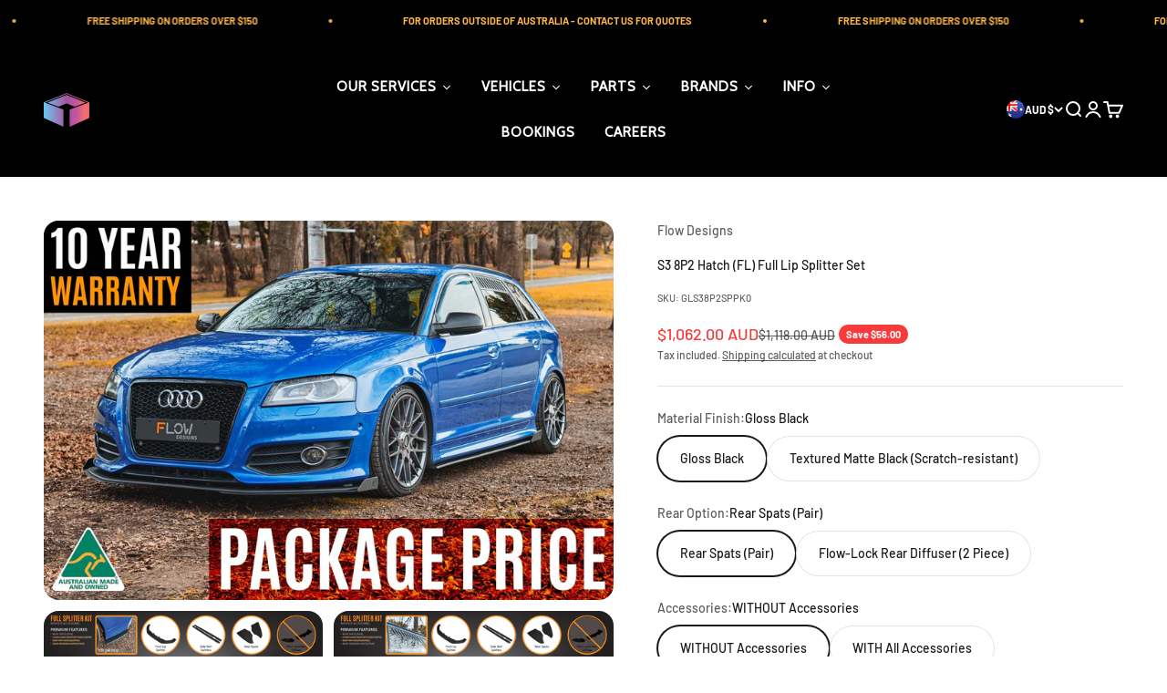

--- FILE ---
content_type: text/javascript; charset=utf-8
request_url: https://iilumolab.com.au/products/s3-8p2-hatch-fl-full-lip-splitter-set.js
body_size: 3128
content:
{"id":8733378445474,"title":"S3 8P2 Hatch (FL) Full Lip Splitter Set","handle":"s3-8p2-hatch-fl-full-lip-splitter-set","description":"\u003ch4\u003e\n\u003cimg alt=\"\" src=\"https:\/\/cdn.shopify.com\/s\/files\/1\/0019\/9858\/5926\/files\/1796624.png?v=1729565087\"\u003eSuits 3 \u0026amp; 5 door models\u003c\/h4\u003e\n\u003ch2\u003e\u003cstrong\u003eINSTALL DOES NOT REQUIRE BUMPER REMOVAL\u003ciframe title=\"\" src=\"https:\/\/www.youtube.com\/embed\/Y43O2zcubdA\" height=\"713\" width=\"1268\" allowfullscreen=\"\" allow=\"accelerometer; autoplay; clipboard-write; encrypted-media; gyroscope; picture-in-picture\" frameborder=\"0\"\u003e\u003c\/iframe\u003e\u003c\/strong\u003e\u003c\/h2\u003e\n\u003chr\u003e\n\u003cp style=\"color: #f7941d;\"\u003ePlease note you are receiving a special price when you purchase the Audi S3 8P2 Hatch (FL) full lip splitter set.\u003cbr\u003e\u003c\/p\u003e\n\u003chr\u003e\n\u003ch3\u003ePackage price for this set includes:\u003c\/h3\u003e\n\u003cul\u003e\n\u003cli\u003e\u003ca href=\"https:\/\/flowdesignsaustralia.com\/products\/s3-8p2-hatch-fl-front-lip-splitter-v3\"\u003e\u003cstrong\u003eS3 8P2 front lip splitter V3\u003c\/strong\u003e\u003c\/a\u003e\u003c\/li\u003e\n\u003cli\u003e\u003ca href=\"https:\/\/flowdesignsaustralia.com\/products\/s3-8p2-hatch-fl-side-skirt-splitters-v3-pair\"\u003e\u003cstrong\u003eS3 8P2 side skirt splitters V3 (pair)\u003c\/strong\u003e\u003c\/a\u003e\u003c\/li\u003e\n\u003cli\u003e\n\u003cstrong\u003eCHOOSE:\u003c\/strong\u003e \u003ca href=\"https:\/\/flowdesignsaustralia.com\/products\/s3-8p2-hatch-fl-rear-spats-v3-pair\"\u003e\u003cstrong\u003eS3 8P2 rear spats V3 (pair)\u003c\/strong\u003e\u003c\/a\u003e \u003cstrong\u003eor \u003c\/strong\u003e\u003ca href=\"https:\/\/flowdesignsaustralia.com\/products\/s3-8p2-hatch-fl-flow-lock-rear-diffuser\"\u003e\u003cstrong\u003eS3 8P2 Flow-Lock rear diffuser\u003c\/strong\u003e\u003c\/a\u003e\n\u003c\/li\u003e\n\u003cli\u003e\n\u003cstrong\u003eWITH or WITHOUT accessories\u003c\/strong\u003e (\u003ca href=\"https:\/\/flowdesignsaustralia.com\/products\/s3-8p2-hatch-fl-front-lip-splitter-extensions-pair\"\u003e\u003cstrong\u003efront extensions\u003c\/strong\u003e\u003c\/a\u003e, \u003ca href=\"https:\/\/flowdesignsaustralia.com\/products\/s3-8p2-hatch-fl-front-lip-splitter-winglets-pair\"\u003e\u003cstrong\u003efront winglets\u003c\/strong\u003e\u003c\/a\u003e, \u003ca href=\"https:\/\/flowdesignsaustralia.com\/products\/s3-8p2-hatch-fl-side-skirt-splitter-winglets-pair\"\u003e\u003cstrong\u003eside winglets\u003c\/strong\u003e\u003c\/a\u003e, \u003ca href=\"https:\/\/flowdesignsaustralia.com\/products\/s3-8p2-hatch-fl-rear-spat-winglets-pair\"\u003e\u003cstrong\u003erear winglets\u003c\/strong\u003e\u003c\/a\u003e)\u003cbr\u003e\n\u003c\/li\u003e\n\u003cli\u003e\n\u003cstrong\u003eADD: \u003ca href=\"%20https:\/\/flowdesignsaustralia.com\/products\/s3-8p2-hatch-fl-rear-window-vents-pair\"\u003eRear window vents\u003c\/a\u003e\u003c\/strong\u003e if desired.\u003c\/li\u003e\n\u003c\/ul\u003e\n\u003chr\u003e\n\u003ch3\u003e\u003cbr\u003e\u003c\/h3\u003e\n\u003ch3\u003eDetails:\u003c\/h3\u003e\n\u003cp\u003e\u003cspan\u003eThe S3 8P2 Hatch (FL)\u003c\/span\u003e\u003cspan data-mce-fragment=\"1\"\u003e \u003c\/span\u003e\u003cspan\u003esplitter set includes front lip splitter, side skirt splitters, Flow-Lock rear diffuser, rear spats, full accessories range (front extensions and winglets all round) and if desired you can also add our rear window vents. P\u003c\/span\u003e\u003cspan data-mce-fragment=\"1\"\u003ere-pressed brass thread fittings allow for the installation of our bolt on accessories range\u003c\/span\u003e\u003cspan\u003e. \u003c\/span\u003e\u003c\/p\u003e\n\u003cp\u003eThe \u003ca href=\"https:\/\/flowdesignsaustralia.com\/collections\/s3-8p2-hatch-v3-fl\"\u003e\u003cb\u003eS3 8P2 body kit range\u003c\/b\u003e\u003c\/a\u003e shares the same durability and technology as our renowned \u003cstrong\u003e\u003ca href=\"https:\/\/flowdesignsaustralia.com\/collections\/subaru\/va-wrx\" title=\"Subaru VA WRX STI Splitter Set\" target=\"_blank\"\u003eWRX\u003c\/a\u003e\u003c\/strong\u003e, \u003cstrong\u003e\u003ca href=\"https:\/\/flowdesignsaustralia.com\/collections\/mk6-golf-gti\" title=\"Volkswagen MK6 Golf GTI Splitter Set\"\u003eGolf GTI\u003c\/a\u003e\u003c\/strong\u003e and \u003ca href=\"https:\/\/flowdesignsaustralia.com\/collections\/mk3-focus-rs\" title=\"Ford MK3 Focus RS Splitter Set\"\u003e\u003cstrong\u003eFocus RS\u003c\/strong\u003e\u003c\/a\u003e line up which is trusted by car enthusiasts worldwide.\u003c\/p\u003e\n\u003cp\u003eAll our splitters have a \u003cstrong\u003e\u003ca href=\"https:\/\/flowdesigns.myshopify.com\/pages\/warranty\/\" title=\"Lip Splitter 10 Year Warranty\" target=\"_blank\"\u003e10 year warranty\u003c\/a\u003e \u003c\/strong\u003eand are made from a thick polyethylene composite, making it the strongest product of its type on the market, \u003cstrong\u003e\u003ca href=\"https:\/\/www.youtube.com\/watch?v=Qf3RXGykffc\" title=\"Flow Designs Durable Splitter Video\" target=\"_blank\"\u003ewatch our lip splitter stress test\u003c\/a\u003e\u003c\/strong\u003e to see how durable our splitters are. Each splitter is model specific in its development and design to ensure perfect fitment. The entire production process is done is our Bayswater factory making us proudly Australian made and owned. We offer fast Australia-wide and international shipping for all our products - join the worldwide Flow Family today!\u003cbr\u003e\u003c\/p\u003e\n\u003chr\u003e\n\u003ch3\u003eKit Includes:\u003c\/h3\u003e\n\u003cul\u003e\n\u003cli\u003eS3 8P2 front lip splitter V3\u003c\/li\u003e\n\u003cli\u003eS3 8P2 side skirt splitters V3 (pair)\u003c\/li\u003e\n\u003cli\u003eS3 8P2 rear spats V3 (pair) or S3 8P2 Flow-Lock rear diffuser\u003c\/li\u003e\n\u003cli\u003e\n\u003cstrong\u003eWITH all accessories package:\u003c\/strong\u003e S3 8P2 adjustable front extensions (pair)\u003c\/li\u003e\n\u003cli\u003e\n\u003cstrong\u003eWITH all accessories package: \u003c\/strong\u003eS3 8P2\u003cspan data-mce-fragment=\"1\"\u003e \u003c\/span\u003eadjustable front winglets (pair)\u003c\/li\u003e\n\u003cli\u003e\n\u003cstrong\u003eWITH all accessories package: \u003c\/strong\u003eS3 8P2\u003cspan data-mce-fragment=\"1\"\u003e \u003c\/span\u003eadjustable side winglets (pair)\u003c\/li\u003e\n\u003cli\u003e\n\u003cstrong\u003eWITH all accessories package: \u003c\/strong\u003eS3 8P2\u003cspan data-mce-fragment=\"1\"\u003e \u003c\/span\u003eadjustable rear winglets (pair)\u003c\/li\u003e\n\u003cli\u003e2 Flow Designs stickers\u003c\/li\u003e\n\u003cli\u003eFitting kit with black stainless hardware\u003c\/li\u003e\n\u003c\/ul\u003e\n\u003ch3\u003eMaterial \u0026amp; Finish:\u003c\/h3\u003e\n\u003cul\u003e\n\u003cli\u003eFront lip splitter, side skirt splitters, valance, rear pods\/spats: 10mm thick polyethylene composite, bevelled edges\u003c\/li\u003e\n\u003cli\u003eHand polished satin black\u003c\/li\u003e\n\u003cli\u003eFlow-Lock diffuser fins: scratch resistant textured ABS plastic\u003c\/li\u003e\n\u003cli\u003eCNC engraved logo and features\u003c\/li\u003e\n\u003c\/ul\u003e\n\u003cul\u003e\u003c\/ul\u003e","published_at":"2025-08-02T01:50:40+10:00","created_at":"2025-08-02T01:50:54+10:00","vendor":"Flow Designs","type":"Complete Set","tags":["Full Kit","Make_Audi","Model_S3 8P2 Hatch V3 (FL)","Part_Complete Splitter Set"],"price":106200,"price_min":106200,"price_max":162000,"available":true,"price_varies":true,"compare_at_price":111800,"compare_at_price_min":111800,"compare_at_price_max":170500,"compare_at_price_varies":true,"variants":[{"id":45724411658402,"title":"Gloss Black \/ Rear Spats (Pair) \/ WITHOUT Accessories","option1":"Gloss Black","option2":"Rear Spats (Pair)","option3":"WITHOUT Accessories","sku":"GLS38P2SPPK0","requires_shipping":true,"taxable":true,"featured_image":{"id":41746691326114,"product_id":8733378445474,"position":10,"created_at":"2025-08-02T01:50:57+10:00","updated_at":"2025-08-02T01:50:57+10:00","alt":"S3 8P2 Hatch (FL) Full Lip Splitter Set - iilumolab","width":2102,"height":1401,"src":"https:\/\/cdn.shopify.com\/s\/files\/1\/0501\/9739\/7666\/files\/gloss-display_71ce56c7-6862-47a8-888b-df0e0411e019.png?v=1754063457","variant_ids":[45724411658402,45724411723938]},"available":true,"name":"S3 8P2 Hatch (FL) Full Lip Splitter Set - Gloss Black \/ Rear Spats (Pair) \/ WITHOUT Accessories","public_title":"Gloss Black \/ Rear Spats (Pair) \/ WITHOUT Accessories","options":["Gloss Black","Rear Spats (Pair)","WITHOUT Accessories"],"price":106200,"weight":10000,"compare_at_price":111800,"inventory_management":null,"barcode":null,"featured_media":{"alt":"S3 8P2 Hatch (FL) Full Lip Splitter Set - iilumolab","id":33627851358370,"position":10,"preview_image":{"aspect_ratio":1.5,"height":1401,"width":2102,"src":"https:\/\/cdn.shopify.com\/s\/files\/1\/0501\/9739\/7666\/files\/gloss-display_71ce56c7-6862-47a8-888b-df0e0411e019.png?v=1754063457"}},"requires_selling_plan":false,"selling_plan_allocations":[]},{"id":45724411691170,"title":"Gloss Black \/ Rear Spats (Pair) \/ WITH All Accessories","option1":"Gloss Black","option2":"Rear Spats (Pair)","option3":"WITH All Accessories","sku":"GLS38P2SPPK1","requires_shipping":true,"taxable":false,"featured_image":null,"available":true,"name":"S3 8P2 Hatch (FL) Full Lip Splitter Set - Gloss Black \/ Rear Spats (Pair) \/ WITH All Accessories","public_title":"Gloss Black \/ Rear Spats (Pair) \/ WITH All Accessories","options":["Gloss Black","Rear Spats (Pair)","WITH All Accessories"],"price":137200,"weight":14000,"compare_at_price":144400,"inventory_management":null,"barcode":null,"requires_selling_plan":false,"selling_plan_allocations":[]},{"id":45724411723938,"title":"Gloss Black \/ Flow-Lock Rear Diffuser (2 Piece) \/ WITHOUT Accessories","option1":"Gloss Black","option2":"Flow-Lock Rear Diffuser (2 Piece)","option3":"WITHOUT Accessories","sku":"GLS38P2DFPK0","requires_shipping":true,"taxable":true,"featured_image":{"id":41746691326114,"product_id":8733378445474,"position":10,"created_at":"2025-08-02T01:50:57+10:00","updated_at":"2025-08-02T01:50:57+10:00","alt":"S3 8P2 Hatch (FL) Full Lip Splitter Set - iilumolab","width":2102,"height":1401,"src":"https:\/\/cdn.shopify.com\/s\/files\/1\/0501\/9739\/7666\/files\/gloss-display_71ce56c7-6862-47a8-888b-df0e0411e019.png?v=1754063457","variant_ids":[45724411658402,45724411723938]},"available":true,"name":"S3 8P2 Hatch (FL) Full Lip Splitter Set - Gloss Black \/ Flow-Lock Rear Diffuser (2 Piece) \/ WITHOUT Accessories","public_title":"Gloss Black \/ Flow-Lock Rear Diffuser (2 Piece) \/ WITHOUT Accessories","options":["Gloss Black","Flow-Lock Rear Diffuser (2 Piece)","WITHOUT Accessories"],"price":131000,"weight":10000,"compare_at_price":137900,"inventory_management":null,"barcode":null,"featured_media":{"alt":"S3 8P2 Hatch (FL) Full Lip Splitter Set - iilumolab","id":33627851358370,"position":10,"preview_image":{"aspect_ratio":1.5,"height":1401,"width":2102,"src":"https:\/\/cdn.shopify.com\/s\/files\/1\/0501\/9739\/7666\/files\/gloss-display_71ce56c7-6862-47a8-888b-df0e0411e019.png?v=1754063457"}},"requires_selling_plan":false,"selling_plan_allocations":[]},{"id":45724411756706,"title":"Gloss Black \/ Flow-Lock Rear Diffuser (2 Piece) \/ WITH All Accessories","option1":"Gloss Black","option2":"Flow-Lock Rear Diffuser (2 Piece)","option3":"WITH All Accessories","sku":"GLS38P2DFPK1","requires_shipping":true,"taxable":true,"featured_image":null,"available":true,"name":"S3 8P2 Hatch (FL) Full Lip Splitter Set - Gloss Black \/ Flow-Lock Rear Diffuser (2 Piece) \/ WITH All Accessories","public_title":"Gloss Black \/ Flow-Lock Rear Diffuser (2 Piece) \/ WITH All Accessories","options":["Gloss Black","Flow-Lock Rear Diffuser (2 Piece)","WITH All Accessories"],"price":162000,"weight":14000,"compare_at_price":170500,"inventory_management":null,"barcode":null,"requires_selling_plan":false,"selling_plan_allocations":[]},{"id":45724411789474,"title":"Textured Matte Black (Scratch-resistant) \/ Rear Spats (Pair) \/ WITHOUT Accessories","option1":"Textured Matte Black (Scratch-resistant)","option2":"Rear Spats (Pair)","option3":"WITHOUT Accessories","sku":"TXS38P2SPPK0","requires_shipping":true,"taxable":true,"featured_image":null,"available":true,"name":"S3 8P2 Hatch (FL) Full Lip Splitter Set - Textured Matte Black (Scratch-resistant) \/ Rear Spats (Pair) \/ WITHOUT Accessories","public_title":"Textured Matte Black (Scratch-resistant) \/ Rear Spats (Pair) \/ WITHOUT Accessories","options":["Textured Matte Black (Scratch-resistant)","Rear Spats (Pair)","WITHOUT Accessories"],"price":106200,"weight":10000,"compare_at_price":111800,"inventory_management":null,"barcode":null,"requires_selling_plan":false,"selling_plan_allocations":[]},{"id":45724411822242,"title":"Textured Matte Black (Scratch-resistant) \/ Rear Spats (Pair) \/ WITH All Accessories","option1":"Textured Matte Black (Scratch-resistant)","option2":"Rear Spats (Pair)","option3":"WITH All Accessories","sku":"TXS38P2SPPK1","requires_shipping":true,"taxable":true,"featured_image":null,"available":true,"name":"S3 8P2 Hatch (FL) Full Lip Splitter Set - Textured Matte Black (Scratch-resistant) \/ Rear Spats (Pair) \/ WITH All Accessories","public_title":"Textured Matte Black (Scratch-resistant) \/ Rear Spats (Pair) \/ WITH All Accessories","options":["Textured Matte Black (Scratch-resistant)","Rear Spats (Pair)","WITH All Accessories"],"price":137200,"weight":14000,"compare_at_price":144400,"inventory_management":null,"barcode":null,"requires_selling_plan":false,"selling_plan_allocations":[]},{"id":45724411855010,"title":"Textured Matte Black (Scratch-resistant) \/ Flow-Lock Rear Diffuser (2 Piece) \/ WITHOUT Accessories","option1":"Textured Matte Black (Scratch-resistant)","option2":"Flow-Lock Rear Diffuser (2 Piece)","option3":"WITHOUT Accessories","sku":"TXS38P2DFPK0","requires_shipping":true,"taxable":true,"featured_image":null,"available":true,"name":"S3 8P2 Hatch (FL) Full Lip Splitter Set - Textured Matte Black (Scratch-resistant) \/ Flow-Lock Rear Diffuser (2 Piece) \/ WITHOUT Accessories","public_title":"Textured Matte Black (Scratch-resistant) \/ Flow-Lock Rear Diffuser (2 Piece) \/ WITHOUT Accessories","options":["Textured Matte Black (Scratch-resistant)","Flow-Lock Rear Diffuser (2 Piece)","WITHOUT Accessories"],"price":131000,"weight":10000,"compare_at_price":137900,"inventory_management":null,"barcode":null,"requires_selling_plan":false,"selling_plan_allocations":[]},{"id":45724411887778,"title":"Textured Matte Black (Scratch-resistant) \/ Flow-Lock Rear Diffuser (2 Piece) \/ WITH All Accessories","option1":"Textured Matte Black (Scratch-resistant)","option2":"Flow-Lock Rear Diffuser (2 Piece)","option3":"WITH All Accessories","sku":"TXS38P2DFPK1","requires_shipping":true,"taxable":true,"featured_image":null,"available":true,"name":"S3 8P2 Hatch (FL) Full Lip Splitter Set - Textured Matte Black (Scratch-resistant) \/ Flow-Lock Rear Diffuser (2 Piece) \/ WITH All Accessories","public_title":"Textured Matte Black (Scratch-resistant) \/ Flow-Lock Rear Diffuser (2 Piece) \/ WITH All Accessories","options":["Textured Matte Black (Scratch-resistant)","Flow-Lock Rear Diffuser (2 Piece)","WITH All Accessories"],"price":162000,"weight":14000,"compare_at_price":170500,"inventory_management":null,"barcode":null,"requires_selling_plan":false,"selling_plan_allocations":[]}],"images":["\/\/cdn.shopify.com\/s\/files\/1\/0501\/9739\/7666\/files\/Landingpage_4a090098-00c1-47c5-bdad-73e260b44e0e.jpg?v=1754063457","\/\/cdn.shopify.com\/s\/files\/1\/0501\/9739\/7666\/files\/Packages_30ed2e82-e9ec-4e9a-93a9-afa160ffd57f.jpg?v=1754063457","\/\/cdn.shopify.com\/s\/files\/1\/0501\/9739\/7666\/files\/Packages2_15ffc671-ffe9-42a5-8507-353a597e312d.jpg?v=1754063457","\/\/cdn.shopify.com\/s\/files\/1\/0501\/9739\/7666\/files\/Packages3_0d13e789-c4e7-4cd8-9174-2474cd07efd9.jpg?v=1754063457","\/\/cdn.shopify.com\/s\/files\/1\/0501\/9739\/7666\/files\/Packages4_62c5f2f6-1a86-4d2c-bcd2-d37b660baf47.jpg?v=1754063457","\/\/cdn.shopify.com\/s\/files\/1\/0501\/9739\/7666\/files\/Packages5_4de2b92b-38be-4aec-958f-717f263fdec7.jpg?v=1754063457","\/\/cdn.shopify.com\/s\/files\/1\/0501\/9739\/7666\/files\/Packages6_153cdadd-590c-49f2-8b6f-0ae0b3c86551.jpg?v=1754063457","\/\/cdn.shopify.com\/s\/files\/1\/0501\/9739\/7666\/files\/Packages7_b678eee7-d3f2-49f3-90ad-e71ddfcade9e.jpg?v=1754063457","\/\/cdn.shopify.com\/s\/files\/1\/0501\/9739\/7666\/files\/Packages8_44d1d154-2003-4903-9db4-d5f3a8d91e9b.jpg?v=1754063457","\/\/cdn.shopify.com\/s\/files\/1\/0501\/9739\/7666\/files\/gloss-display_71ce56c7-6862-47a8-888b-df0e0411e019.png?v=1754063457","\/\/cdn.shopify.com\/s\/files\/1\/0501\/9739\/7666\/files\/texture-display_6fe6166c-7755-4d5b-b594-7a95b60a8197.png?v=1754063457"],"featured_image":"\/\/cdn.shopify.com\/s\/files\/1\/0501\/9739\/7666\/files\/Landingpage_4a090098-00c1-47c5-bdad-73e260b44e0e.jpg?v=1754063457","options":[{"name":"Material Finish","position":1,"values":["Gloss Black","Textured Matte Black (Scratch-resistant)"]},{"name":"Rear Option","position":2,"values":["Rear Spats (Pair)","Flow-Lock Rear Diffuser (2 Piece)"]},{"name":"Accessories","position":3,"values":["WITHOUT Accessories","WITH All Accessories"]}],"url":"\/products\/s3-8p2-hatch-fl-full-lip-splitter-set","media":[{"alt":"S3 8P2 Hatch (FL) Full Lip Splitter Set - iilumolab","id":33627851063458,"position":1,"preview_image":{"aspect_ratio":1.5,"height":1280,"width":1920,"src":"https:\/\/cdn.shopify.com\/s\/files\/1\/0501\/9739\/7666\/files\/Landingpage_4a090098-00c1-47c5-bdad-73e260b44e0e.jpg?v=1754063457"},"aspect_ratio":1.5,"height":1280,"media_type":"image","src":"https:\/\/cdn.shopify.com\/s\/files\/1\/0501\/9739\/7666\/files\/Landingpage_4a090098-00c1-47c5-bdad-73e260b44e0e.jpg?v=1754063457","width":1920},{"alt":"S3 8P2 Hatch (FL) Full Lip Splitter Set - iilumolab","id":33627851096226,"position":2,"preview_image":{"aspect_ratio":1.5,"height":1280,"width":1920,"src":"https:\/\/cdn.shopify.com\/s\/files\/1\/0501\/9739\/7666\/files\/Packages_30ed2e82-e9ec-4e9a-93a9-afa160ffd57f.jpg?v=1754063457"},"aspect_ratio":1.5,"height":1280,"media_type":"image","src":"https:\/\/cdn.shopify.com\/s\/files\/1\/0501\/9739\/7666\/files\/Packages_30ed2e82-e9ec-4e9a-93a9-afa160ffd57f.jpg?v=1754063457","width":1920},{"alt":"S3 8P2 Hatch (FL) Full Lip Splitter Set - iilumolab","id":33627851128994,"position":3,"preview_image":{"aspect_ratio":1.5,"height":1280,"width":1920,"src":"https:\/\/cdn.shopify.com\/s\/files\/1\/0501\/9739\/7666\/files\/Packages2_15ffc671-ffe9-42a5-8507-353a597e312d.jpg?v=1754063457"},"aspect_ratio":1.5,"height":1280,"media_type":"image","src":"https:\/\/cdn.shopify.com\/s\/files\/1\/0501\/9739\/7666\/files\/Packages2_15ffc671-ffe9-42a5-8507-353a597e312d.jpg?v=1754063457","width":1920},{"alt":"S3 8P2 Hatch (FL) Full Lip Splitter Set - iilumolab","id":33627851161762,"position":4,"preview_image":{"aspect_ratio":1.5,"height":1280,"width":1920,"src":"https:\/\/cdn.shopify.com\/s\/files\/1\/0501\/9739\/7666\/files\/Packages3_0d13e789-c4e7-4cd8-9174-2474cd07efd9.jpg?v=1754063457"},"aspect_ratio":1.5,"height":1280,"media_type":"image","src":"https:\/\/cdn.shopify.com\/s\/files\/1\/0501\/9739\/7666\/files\/Packages3_0d13e789-c4e7-4cd8-9174-2474cd07efd9.jpg?v=1754063457","width":1920},{"alt":"S3 8P2 Hatch (FL) Full Lip Splitter Set - iilumolab","id":33627851194530,"position":5,"preview_image":{"aspect_ratio":1.5,"height":1280,"width":1920,"src":"https:\/\/cdn.shopify.com\/s\/files\/1\/0501\/9739\/7666\/files\/Packages4_62c5f2f6-1a86-4d2c-bcd2-d37b660baf47.jpg?v=1754063457"},"aspect_ratio":1.5,"height":1280,"media_type":"image","src":"https:\/\/cdn.shopify.com\/s\/files\/1\/0501\/9739\/7666\/files\/Packages4_62c5f2f6-1a86-4d2c-bcd2-d37b660baf47.jpg?v=1754063457","width":1920},{"alt":"S3 8P2 Hatch (FL) Full Lip Splitter Set - iilumolab","id":33627851227298,"position":6,"preview_image":{"aspect_ratio":1.5,"height":1280,"width":1920,"src":"https:\/\/cdn.shopify.com\/s\/files\/1\/0501\/9739\/7666\/files\/Packages5_4de2b92b-38be-4aec-958f-717f263fdec7.jpg?v=1754063457"},"aspect_ratio":1.5,"height":1280,"media_type":"image","src":"https:\/\/cdn.shopify.com\/s\/files\/1\/0501\/9739\/7666\/files\/Packages5_4de2b92b-38be-4aec-958f-717f263fdec7.jpg?v=1754063457","width":1920},{"alt":"S3 8P2 Hatch (FL) Full Lip Splitter Set - iilumolab","id":33627851260066,"position":7,"preview_image":{"aspect_ratio":1.5,"height":1280,"width":1920,"src":"https:\/\/cdn.shopify.com\/s\/files\/1\/0501\/9739\/7666\/files\/Packages6_153cdadd-590c-49f2-8b6f-0ae0b3c86551.jpg?v=1754063457"},"aspect_ratio":1.5,"height":1280,"media_type":"image","src":"https:\/\/cdn.shopify.com\/s\/files\/1\/0501\/9739\/7666\/files\/Packages6_153cdadd-590c-49f2-8b6f-0ae0b3c86551.jpg?v=1754063457","width":1920},{"alt":"S3 8P2 Hatch (FL) Full Lip Splitter Set - iilumolab","id":33627851292834,"position":8,"preview_image":{"aspect_ratio":1.5,"height":1280,"width":1920,"src":"https:\/\/cdn.shopify.com\/s\/files\/1\/0501\/9739\/7666\/files\/Packages7_b678eee7-d3f2-49f3-90ad-e71ddfcade9e.jpg?v=1754063457"},"aspect_ratio":1.5,"height":1280,"media_type":"image","src":"https:\/\/cdn.shopify.com\/s\/files\/1\/0501\/9739\/7666\/files\/Packages7_b678eee7-d3f2-49f3-90ad-e71ddfcade9e.jpg?v=1754063457","width":1920},{"alt":"S3 8P2 Hatch (FL) Full Lip Splitter Set - iilumolab","id":33627851325602,"position":9,"preview_image":{"aspect_ratio":1.5,"height":1280,"width":1920,"src":"https:\/\/cdn.shopify.com\/s\/files\/1\/0501\/9739\/7666\/files\/Packages8_44d1d154-2003-4903-9db4-d5f3a8d91e9b.jpg?v=1754063457"},"aspect_ratio":1.5,"height":1280,"media_type":"image","src":"https:\/\/cdn.shopify.com\/s\/files\/1\/0501\/9739\/7666\/files\/Packages8_44d1d154-2003-4903-9db4-d5f3a8d91e9b.jpg?v=1754063457","width":1920},{"alt":"S3 8P2 Hatch (FL) Full Lip Splitter Set - iilumolab","id":33627851358370,"position":10,"preview_image":{"aspect_ratio":1.5,"height":1401,"width":2102,"src":"https:\/\/cdn.shopify.com\/s\/files\/1\/0501\/9739\/7666\/files\/gloss-display_71ce56c7-6862-47a8-888b-df0e0411e019.png?v=1754063457"},"aspect_ratio":1.5,"height":1401,"media_type":"image","src":"https:\/\/cdn.shopify.com\/s\/files\/1\/0501\/9739\/7666\/files\/gloss-display_71ce56c7-6862-47a8-888b-df0e0411e019.png?v=1754063457","width":2102},{"alt":"S3 8P2 Hatch (FL) Full Lip Splitter Set - iilumolab","id":33627851391138,"position":11,"preview_image":{"aspect_ratio":1.5,"height":1401,"width":2102,"src":"https:\/\/cdn.shopify.com\/s\/files\/1\/0501\/9739\/7666\/files\/texture-display_6fe6166c-7755-4d5b-b594-7a95b60a8197.png?v=1754063457"},"aspect_ratio":1.5,"height":1401,"media_type":"image","src":"https:\/\/cdn.shopify.com\/s\/files\/1\/0501\/9739\/7666\/files\/texture-display_6fe6166c-7755-4d5b-b594-7a95b60a8197.png?v=1754063457","width":2102}],"requires_selling_plan":false,"selling_plan_groups":[]}